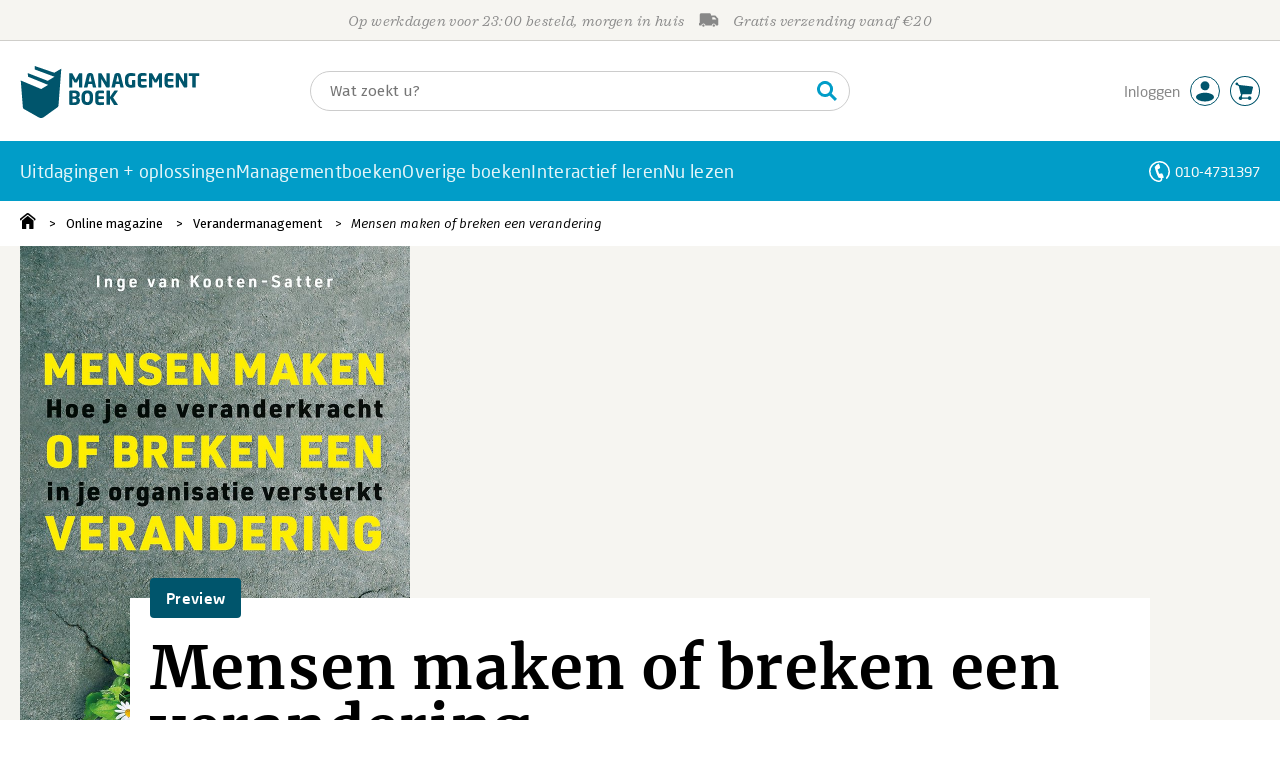

--- FILE ---
content_type: application/javascript
request_url: https://i.mgtbk.nl/platform/m4-managementboek-00111019/dist/js/mtm.js
body_size: 962
content:
function embedMatomo() {
  let mtmCode = "";
  let classList = document.body ? document.body.classList : null;
  if (classList) {
    if (classList.contains("-skin-managementboek")) {
      mtmCode = "MG3UXJE4";
    } else if (classList.contains("-skin-jongbloed")) {
      mtmCode = "pizwhA8O";
    } else if (classList.contains("-skin-wristers")) {
      mtmCode = "8d2s2iSh";
    } else if (classList.contains("-skin-hanze")) {
      mtmCode = "iWx33JWH";
    } else if (classList.contains("-skin-psmedia")) {
      mtmCode = "K7Uxoe9n";
    }
  }
  if (mtmCode !== "") {
    let _mtm = window._mtm = window._mtm || [];
    _mtm.push({
      'mtm.startTime': new Date().getTime(),
      'event': 'mtm.Start'
    });
    let d = document,
      g = d.createElement('script'),
      s = d.getElementsByTagName('script')[0];
    g.async = true;
    g.src = 'https://cdn.matomo.cloud/managementboek.matomo.cloud/container_' + mtmCode + '.js';
    s.parentNode.insertBefore(g, s);
  }
  let gtag = document.createElement('script');
  gtag.async = true;
  gtag.src = 'https://www.googletagmanager.com/gtag/js?id=GT-TQDTJ2TF';
  document.head.appendChild(gtag);
}
;
if ('requestIdleCallback' in window) {
  requestIdleCallback(embedMatomo, {
    timeout: 2000
  });
} else if (document.readyState === 'loading') {
  document.addEventListener('DOMContentLoaded', embedMatomo);
} else {
  setTimeout(embedMatomo, 100);
}
function verwerkEcommerceTracking() {
  const textarea = document.getElementById('merchantcenter_conversion_tracking');
  if (textarea) {
    try {
      const json = JSON.parse(textarea.value);
      window._mtm = window._mtm || [];
      let items = json.items.filter(item => item.item_id !== 'PORTO');
      items.forEach(item => {
        item.item_price = item.price;
      });
      window._mtm.push({
        'event': 'setUserId',
        'user_id': json.user_id
      });
      window._mtm.push({
        'event': 'add_to_cart',
        'ecommerce': {
          'items': items
        }
      });
      window._mtm.push({
        'event': 'purchase',
        'ecommerce': {
          'purchase': {
            'id': json.transaction_id,
            'revenue': json.value
          }
        }
      });
    } catch (e) {
      console.error('Matomo e-commerce tracking fout:', e);
    }
  }
}
if ('requestIdleCallback' in window) {
  requestIdleCallback(verwerkEcommerceTracking, {
    timeout: 2000
  });
} else {
  setTimeout(verwerkEcommerceTracking, 100);
}
function logClick(type) {
  console.log("logClick", type);
  window._mtm = window._mtm || [];
  window._mtm.push({
    'event': 'click_event',
    'mtm.eventCategory': 'bestelknop',
    'mtm.eventAction': type,
    'mtm.eventName': window.location.pathname
  });
}
const klikVolgConfiguratie = [{
  selector: '.zoeken .zoey .-js-cart-add',
  type: 'zoeken_pagina'
}, {
  selector: '.zoeken_popup .-js-cart-add',
  type: 'zoeken_popup'
}, {
  selector: '.boeken_info .-js-cart-add',
  type: 'detailpagina'
}];
function initialiseerKlikTracking() {
  document.addEventListener('mousedown', function (gebeurtenis) {
    const gekliktElement = gebeurtenis.target;
    if (!gekliktElement.closest('.-js-cart-add')) {
      return;
    }
    for (let i = 0; i < klikVolgConfiguratie.length; i++) {
      const config = klikVolgConfiguratie[i];
      if (gekliktElement.closest(config.selector)) {
        logClick(config.type);
        return;
      }
    }
  });
}
if ('requestIdleCallback' in window) {
  requestIdleCallback(initialiseerKlikTracking, {
    timeout: 2000
  });
} else {
  if (document.readyState === 'loading') {
    document.addEventListener('DOMContentLoaded', initialiseerKlikTracking);
  } else {
    initialiseerKlikTracking();
  }
}